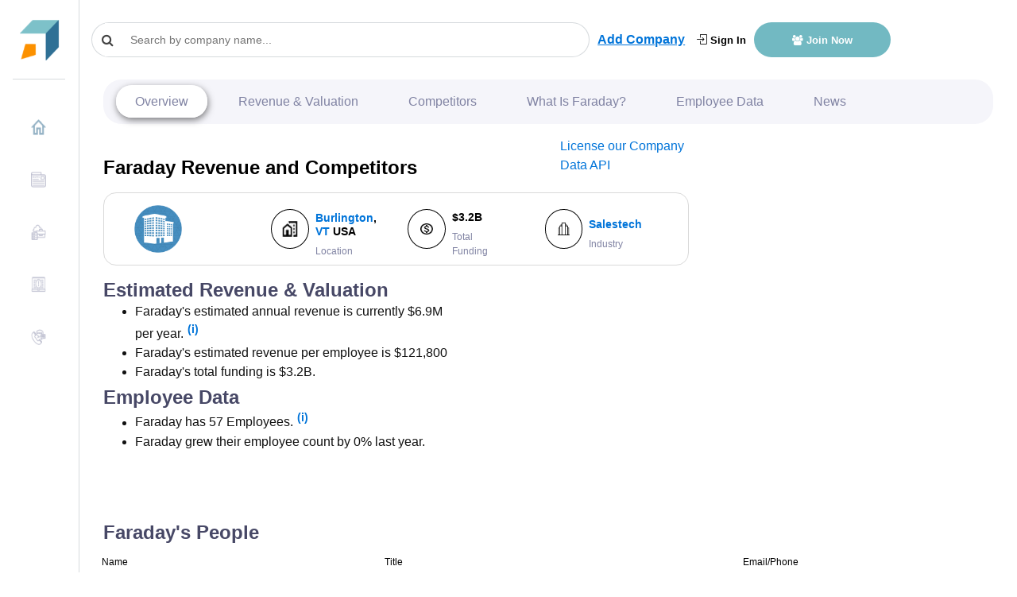

--- FILE ---
content_type: text/html; charset=utf-8
request_url: https://www.google.com/recaptcha/api2/aframe
body_size: 250
content:
<!DOCTYPE HTML><html><head><meta http-equiv="content-type" content="text/html; charset=UTF-8"></head><body><script nonce="jqDOmCYP0HbGLl3DDVmJdg">/** Anti-fraud and anti-abuse applications only. See google.com/recaptcha */ try{var clients={'sodar':'https://pagead2.googlesyndication.com/pagead/sodar?'};window.addEventListener("message",function(a){try{if(a.source===window.parent){var b=JSON.parse(a.data);var c=clients[b['id']];if(c){var d=document.createElement('img');d.src=c+b['params']+'&rc='+(localStorage.getItem("rc::a")?sessionStorage.getItem("rc::b"):"");window.document.body.appendChild(d);sessionStorage.setItem("rc::e",parseInt(sessionStorage.getItem("rc::e")||0)+1);localStorage.setItem("rc::h",'1768578683495');}}}catch(b){}});window.parent.postMessage("_grecaptcha_ready", "*");}catch(b){}</script></body></html>

--- FILE ---
content_type: text/css; charset=UTF-8
request_url: https://growjo.com/static/materialUI.css
body_size: 2095
content:

.MuiTable-root-31 {
  width: 100%;
  display: table;
  font-family: "Roboto", "Helvetica", "Arial", sans-serif;
  border-spacing: 0;
  border-collapse: collapse;
}

.MuiTableBody-root-75 {
  display: table-row-group;
}

.MuiTableCell-root-38 {
  display: table-cell;
  padding: 4px 56px 4px 24px;
  text-align: left;
  border-bottom: 1px solid
    rgba(224, 224, 224, 1);
  vertical-align: inherit;
}
.MuiTableCell-root-38:last-child {
  padding-right: 24px;
}
.MuiTableCell-head-39 {
  color: rgba(0, 0, 0, 0.54);
  font-size: 0.75rem;
  font-weight: 500;
}
.MuiTableCell-body-40 {
  color: rgba(0, 0, 0, 0.87);
  font-size: 0.8125rem;
  font-weight: 400;
}
.MuiTableCell-footer-41 {
  color: rgba(0, 0, 0, 0.54);
  font-size: 0.75rem;
  border-bottom: 0;
}
.MuiTableCell-numeric-42 {
  text-align: right;
  flex-direction: row-reverse;
}
.MuiTableCell-paddingDense-43 {
  padding-right: 24px;
}
.MuiTableCell-paddingCheckbox-44 {
  padding: 0 12px;
}
.MuiTableCell-paddingCheckbox-44:last-child {
  padding-right: 12px;
}
.MuiTableCell-paddingNone-45 {
  padding: 0;
}
.MuiTableCell-paddingNone-45:last-child {
  padding: 0;
}
.MuiTableCell-alignLeft-46 {
  text-align: left;
}
.MuiTableCell-alignCenter-47 {
  text-align: center;
}
.MuiTableCell-alignRight-48 {
  text-align: right;
  flex-direction: row-reverse;
}
.MuiTableCell-alignJustify-49 {
  text-align: justify;
}

.MuiTableHead-root-32 {
  display: table-header-group;
}

.MuiTableRow-root-33 {
  color: inherit;
  height: 48px;
  display: table-row;
  outline: none;
  vertical-align: middle;
}
.MuiTableRow-root-33.MuiTableRow-selected-34 {
  background-color: rgba(0, 0, 0, 0.04);
}
.MuiTableRow-root-33.MuiTableRow-hover-35:hover {
  background-color: rgba(0, 0, 0, 0.07);
}
.MuiTableRow-head-36 {
  height: 56px;
}
.MuiTableRow-footer-37 {
  height: 56px;
}

.MuiSvgIcon-root-66 {
  fill: currentColor;
  width: 1em;
  height: 1em;
  display: inline-block;
  font-size: 24px;
  transition: fill 200ms cubic-bezier(0.4, 0, 0.2, 1) 0ms;
  flex-shrink: 0;
  -moz-user-select: none;
}
.MuiSvgIcon-colorPrimary-67 {
  color: #3f51b5;
}
.MuiSvgIcon-colorSecondary-68 {
  color: #f50057;
}
.MuiSvgIcon-colorAction-69 {
  color: rgba(0, 0, 0, 0.54);
}
.MuiSvgIcon-colorError-70 {
  color: #f44336;
}
.MuiSvgIcon-colorDisabled-71 {
  color: rgba(0, 0, 0, 0.26);
}
.MuiSvgIcon-fontSizeInherit-72 {
  font-size: inherit;
}
.MuiSvgIcon-fontSizeSmall-73 {
  font-size: 20px;
}
.MuiSvgIcon-fontSizeLarge-74 {
  font-size: 35px;
}

.MuiButtonBase-root-63 {
  color: inherit;
  border: 0;
  margin: 0;
  cursor: pointer;
  display: inline-flex;
  outline: none;
  padding: 0;
  position: relative;
  align-items: center;
  border-radius: 0;
  vertical-align: middle;
  justify-content: center;
  -moz-appearance: none;
  text-decoration: none;
  background-color: transparent;
  -moz-user-select: none;
  -webkit-appearance: none;
  -webkit-tap-highlight-color: transparent;
}
.MuiButtonBase-root-63::-moz-focus-inner {
  border-style: none;
}
.MuiButtonBase-root-63.MuiButtonBase-disabled-64 {
  cursor: default;
  pointer-events: none;
}

.MuiTableSortLabel-root-58 {
  cursor: pointer;
  display: inline-flex;
  align-items: center;
  flex-direction: inherit;
  justify-content: flex-start;
}
.MuiTableSortLabel-root-58:hover {
  color: rgba(0, 0, 0, 0.87);
}
.MuiTableSortLabel-root-58:focus {
  color: rgba(0, 0, 0, 0.87);
}
.MuiTableSortLabel-active-59 {
  color: rgba(0, 0, 0, 0.87);
}
.MuiTableSortLabel-active-59 .MuiTableSortLabel-icon-60 {
  opacity: 1;
}
.MuiTableSortLabel-icon-60 {
  width: 16px;
  height: 16px;
  opacity: 0;
  transition: opacity 200ms cubic-bezier(0.4, 0, 0.2, 1) 0ms,transform 200ms cubic-bezier(0.4, 0, 0.2, 1) 0ms;
  margin-left: 4px;
  margin-right: 4px;
  -moz-user-select: none;
}
.MuiTableSortLabel-iconDirectionDesc-61 {
  transform: rotate(0deg);
}
.MuiTableSortLabel-iconDirectionAsc-62 {
  transform: rotate(180deg);
}

.MuiPaper-root-4 {
  background-color: #fff;
}
.MuiPaper-rounded-5 {
  border-radius: 4px;
}
.MuiPaper-elevation0-6 {
  box-shadow: none;
}
.MuiPaper-elevation1-7 {
  box-shadow: 0px 1px 3px 0px rgba(0,0,0,0.2),0px 1px 1px 0px rgba(0,0,0,0.14),0px 2px 1px -1px rgba(0,0,0,0.12);
}
.MuiPaper-elevation2-8 {
  box-shadow: 0px 1px 5px 0px rgba(0,0,0,0.2),0px 2px 2px 0px rgba(0,0,0,0.14),0px 3px 1px -2px rgba(0,0,0,0.12);
}
.MuiPaper-elevation3-9 {
  box-shadow: 0px 1px 8px 0px rgba(0,0,0,0.2),0px 3px 4px 0px rgba(0,0,0,0.14),0px 3px 3px -2px rgba(0,0,0,0.12);
}
.MuiPaper-elevation4-10 {
  box-shadow: 0px 2px 4px -1px rgba(0,0,0,0.2),0px 4px 5px 0px rgba(0,0,0,0.14),0px 1px 10px 0px rgba(0,0,0,0.12);
}
.MuiPaper-elevation5-11 {
  box-shadow: 0px 3px 5px -1px rgba(0,0,0,0.2),0px 5px 8px 0px rgba(0,0,0,0.14),0px 1px 14px 0px rgba(0,0,0,0.12);
}
.MuiPaper-elevation6-12 {
  box-shadow: 0px 3px 5px -1px rgba(0,0,0,0.2),0px 6px 10px 0px rgba(0,0,0,0.14),0px 1px 18px 0px rgba(0,0,0,0.12);
}
.MuiPaper-elevation7-13 {
  box-shadow: 0px 4px 5px -2px rgba(0,0,0,0.2),0px 7px 10px 1px rgba(0,0,0,0.14),0px 2px 16px 1px rgba(0,0,0,0.12);
}
.MuiPaper-elevation8-14 {
  box-shadow: 0px 5px 5px -3px rgba(0,0,0,0.2),0px 8px 10px 1px rgba(0,0,0,0.14),0px 3px 14px 2px rgba(0,0,0,0.12);
}
.MuiPaper-elevation9-15 {
  box-shadow: 0px 5px 6px -3px rgba(0,0,0,0.2),0px 9px 12px 1px rgba(0,0,0,0.14),0px 3px 16px 2px rgba(0,0,0,0.12);
}
.MuiPaper-elevation10-16 {
  box-shadow: 0px 6px 6px -3px rgba(0,0,0,0.2),0px 10px 14px 1px rgba(0,0,0,0.14),0px 4px 18px 3px rgba(0,0,0,0.12);
}
.MuiPaper-elevation11-17 {
  box-shadow: 0px 6px 7px -4px rgba(0,0,0,0.2),0px 11px 15px 1px rgba(0,0,0,0.14),0px 4px 20px 3px rgba(0,0,0,0.12);
}
.MuiPaper-elevation12-18 {
  box-shadow: 0px 7px 8px -4px rgba(0,0,0,0.2),0px 12px 17px 2px rgba(0,0,0,0.14),0px 5px 22px 4px rgba(0,0,0,0.12);
}
.MuiPaper-elevation13-19 {
  box-shadow: 0px 7px 8px -4px rgba(0,0,0,0.2),0px 13px 19px 2px rgba(0,0,0,0.14),0px 5px 24px 4px rgba(0,0,0,0.12);
}
.MuiPaper-elevation14-20 {
  box-shadow: 0px 7px 9px -4px rgba(0,0,0,0.2),0px 14px 21px 2px rgba(0,0,0,0.14),0px 5px 26px 4px rgba(0,0,0,0.12);
}
.MuiPaper-elevation15-21 {
  box-shadow: 0px 8px 9px -5px rgba(0,0,0,0.2),0px 15px 22px 2px rgba(0,0,0,0.14),0px 6px 28px 5px rgba(0,0,0,0.12);
}
.MuiPaper-elevation16-22 {
  box-shadow: 0px 8px 10px -5px rgba(0,0,0,0.2),0px 16px 24px 2px rgba(0,0,0,0.14),0px 6px 30px 5px rgba(0,0,0,0.12);
}
.MuiPaper-elevation17-23 {
  box-shadow: 0px 8px 11px -5px rgba(0,0,0,0.2),0px 17px 26px 2px rgba(0,0,0,0.14),0px 6px 32px 5px rgba(0,0,0,0.12);
}
.MuiPaper-elevation18-24 {
  box-shadow: 0px 9px 11px -5px rgba(0,0,0,0.2),0px 18px 28px 2px rgba(0,0,0,0.14),0px 7px 34px 6px rgba(0,0,0,0.12);
}
.MuiPaper-elevation19-25 {
  box-shadow: 0px 9px 12px -6px rgba(0,0,0,0.2),0px 19px 29px 2px rgba(0,0,0,0.14),0px 7px 36px 6px rgba(0,0,0,0.12);
}
.MuiPaper-elevation20-26 {
  box-shadow: 0px 10px 13px -6px rgba(0,0,0,0.2),0px 20px 31px 3px rgba(0,0,0,0.14),0px 8px 38px 7px rgba(0,0,0,0.12);
}
.MuiPaper-elevation21-27 {
  box-shadow: 0px 10px 13px -6px rgba(0,0,0,0.2),0px 21px 33px 3px rgba(0,0,0,0.14),0px 8px 40px 7px rgba(0,0,0,0.12);
}
.MuiPaper-elevation22-28 {
  box-shadow: 0px 10px 14px -6px rgba(0,0,0,0.2),0px 22px 35px 3px rgba(0,0,0,0.14),0px 8px 42px 7px rgba(0,0,0,0.12);
}
.MuiPaper-elevation23-29 {
  box-shadow: 0px 11px 14px -7px rgba(0,0,0,0.2),0px 23px 36px 3px rgba(0,0,0,0.14),0px 9px 44px 8px rgba(0,0,0,0.12);
}
.MuiPaper-elevation24-30 {
  box-shadow: 0px 11px 15px -7px rgba(0,0,0,0.2),0px 24px 38px 3px rgba(0,0,0,0.14),0px 9px 46px 8px rgba(0,0,0,0.12);
}

.MuiTooltip-popper-50 {
  z-index: 1500;
  opacity: 0.9;
  pointer-events: none;
}
.MuiTooltip-popperInteractive-51 {
  pointer-events: auto;
}
.MuiTooltip-tooltip-52 {
  color: #fff;
  padding: 4px 8px;
  font-size: 0.625rem;
  max-width: 300px;
  font-family: "Roboto", "Helvetica", "Arial", sans-serif;
  line-height: 1.4em;
  border-radius: 4px;
  background-color: #616161;
}
.MuiTooltip-touch-53 {
  padding: 8px 16px;
  font-size: 0.875rem;
  line-height: 1.14286em;
}
.MuiTooltip-tooltipPlacementLeft-54 {
  margin: 0 24px ;
  transform-origin: right center;
}
@media (min-width:600px) {
  .MuiTooltip-tooltipPlacementLeft-54 {
    margin: 0 14px;
  }
}
.MuiTooltip-tooltipPlacementRight-55 {
  margin: 0 24px;
  transform-origin: left center;
}
@media (min-width:600px) {
  .MuiTooltip-tooltipPlacementRight-55 {
    margin: 0 14px;
  }
}
.MuiTooltip-tooltipPlacementTop-56 {
  margin: 24px 0;
  transform-origin: center bottom;
}
@media (min-width:600px) {
  .MuiTooltip-tooltipPlacementTop-56 {
    margin: 14px 0;
  }
}
.MuiTooltip-tooltipPlacementBottom-57 {
  margin: 24px 0;
  transform-origin: center top;
}
@media (min-width:600px) {
  .MuiTooltip-tooltipPlacementBottom-57 {
    margin: 14px 0;
  }
}

.withRouter-EnhancedTable--root-1 {
  width: 100%;
  overflow-x: auto;
}
.withRouter-EnhancedTable--table-2 {
  height: 500px;
  min-width: 820px;
}
.withRouter-EnhancedTable--tableWrapper-3 {
  overflow-x: auto;
}

.withRouter-EnhancedTable--root-76 {
  width: 100%;
  overflow-x: auto;
}
.withRouter-EnhancedTable--table-77 {
  height: 500px;
  min-width: 820px;
}
.withRouter-EnhancedTable--tableWrapper-78 {
  overflow-x: auto;
}

.withRouter-EnhancedTable--root-79 {
  width: 100%;
  overflow-x: auto;
}
.withRouter-EnhancedTable--table-80 {
  height: 500px;
  min-width: 820px;
}
.withRouter-EnhancedTable--tableWrapper-81 {
  overflow-x: auto;
}

.withRouter-EnhancedTable--root-82 {
  width: 100%;
  overflow-x: auto;
}
.withRouter-EnhancedTable--table-83 {
  height: 500px;
  min-width: 820px;
}
.withRouter-EnhancedTable--tableWrapper-84 {
  overflow-x: auto;
}

.MuiButtonBase-root-80 {
  color: inherit;
  border: 0;
  margin: 0;
  cursor: pointer;
  display: inline-flex;
  outline: none;
  padding: 0;
  position: relative;
  align-items: center;
  user-select: none;
  border-radius: 0;
  vertical-align: middle;
  justify-content: center;
  -moz-appearance: none;
  text-decoration: none;
  background-color: transparent;
  -webkit-appearance: none;
  -webkit-tap-highlight-color: transparent;
}
.MuiButtonBase-root-80::-moz-focus-inner {
  border-style: none;
}
.MuiButtonBase-root-80.MuiButtonBase-disabled-81 {
  cursor: default;
  pointer-events: none;
}

.MuiSvgIcon-root-83 {
  fill: currentColor;
  width: 1em;
  height: 1em;
  display: inline-block;
  font-size: 24px;
  transition: fill 200ms cubic-bezier(0.4, 0, 0.2, 1) 0ms;
  user-select: none;
  flex-shrink: 0;
}
.MuiSvgIcon-colorPrimary-84 {
  color: #3f51b5;
}
.MuiSvgIcon-colorSecondary-85 {
  color: #f50057;
}
.MuiSvgIcon-colorAction-86 {
  color: rgba(0, 0, 0, 0.54);
}
.MuiSvgIcon-colorError-87 {
  color: #f44336;
}
.MuiSvgIcon-colorDisabled-88 {
  color: rgba(0, 0, 0, 0.26);
}
.MuiSvgIcon-fontSizeInherit-89 {
  font-size: inherit;
}
.MuiSvgIcon-fontSizeSmall-90 {
  font-size: 20px;
}
.MuiSvgIcon-fontSizeLarge-91 {
  font-size: 35px;
}

.MuiSvgIcon-root-83 {
  fill: currentColor;
  width: 1em;
  height: 1em;
  display: inline-block;
  font-size: 24px;
  transition: fill 200ms cubic-bezier(0.4, 0, 0.2, 1) 0ms;
  user-select: none;
  flex-shrink: 0;
}
.MuiSvgIcon-colorPrimary-84 {
  color: #3f51b5;
}
.MuiSvgIcon-colorSecondary-85 {
  color: #f50057;
}
.MuiSvgIcon-colorAction-86 {
  color: rgba(0, 0, 0, 0.54);
}
.MuiSvgIcon-colorError-87 {
  color: #f44336;
}
.MuiSvgIcon-colorDisabled-88 {
  color: rgba(0, 0, 0, 0.26);
}
.MuiSvgIcon-fontSizeInherit-89 {
  font-size: inherit;
}
.MuiSvgIcon-fontSizeSmall-90 {
  font-size: 20px;
}
.MuiSvgIcon-fontSizeLarge-91 {
  font-size: 35px;
}
/*snackbar-background color*/
.MuiSnackbarContent-root-8 {
  color: #fff;
  display: flex;
  padding: 6px 24px;
  flex-wrap: wrap;
  align-items: center;
  background-color: #d32f2f;
}
@media (min-width:960px) {
  .MuiSnackbarContent-root-8 {
    min-width: 288px;
    max-width: 568px;
    border-radius: 4px;
  }
}
@media (max-width:959.95px) {
  .MuiSnackbarContent-root-8 {
    flex-grow: 1;
  }
}
.MuiSnackbarContent-message-9 {
  padding: 8px 0;
}
.MuiSnackbarContent-action-10 {
  display: flex;
  align-items: center;
  margin-left: auto;
  padding-left: 24px;
  margin-right: -8px;
}

.MuiSnackbar-root-1 {
  left: 0;
  right: 0;
  z-index: 1400;
  display: flex;
  position: fixed;
  align-items: center;
  justify-content: center;
}
.MuiSnackbar-anchorOriginTopCenter-2 {
  top: 0;
}
@media (min-width:960px) {
  .MuiSnackbar-anchorOriginTopCenter-2 {
    left: 50%;
    right: auto;
    transform: translateX(-50%);
  }
}
.MuiSnackbar-anchorOriginBottomCenter-3 {
  bottom: 0;
}
@media (min-width:960px) {
  .MuiSnackbar-anchorOriginBottomCenter-3 {
    left: 50%;
    right: auto;
    transform: translateX(-50%);
  }
}
.MuiSnackbar-anchorOriginTopRight-4 {
  top: 0;
  justify-content: flex-end;
}
@media (min-width:960px) {
  .MuiSnackbar-anchorOriginTopRight-4 {
    top: 24px;
    left: auto;
    right: 24px;
  }
}
.MuiSnackbar-anchorOriginBottomRight-5 {
  bottom: 0;
  justify-content: flex-end;
}
@media (min-width:960px) {
  .MuiSnackbar-anchorOriginBottomRight-5 {
    left: auto;
    right: 24px;
    bottom: 24px;
  }
}
.MuiSnackbar-anchorOriginTopLeft-6 {
  top: 0;
  justify-content: flex-start;
}
@media (min-width:960px) {
  .MuiSnackbar-anchorOriginTopLeft-6 {
    top: 24px;
    left: 24px;
    right: auto;
  }
}
.MuiSnackbar-anchorOriginBottomLeft-7 {
  bottom: 0;
  justify-content: flex-start;
}
@media (min-width:960px) {
  .MuiSnackbar-anchorOriginBottomLeft-7 {
    left: 24px;
    right: auto;
    bottom: 24px;
  }
}


